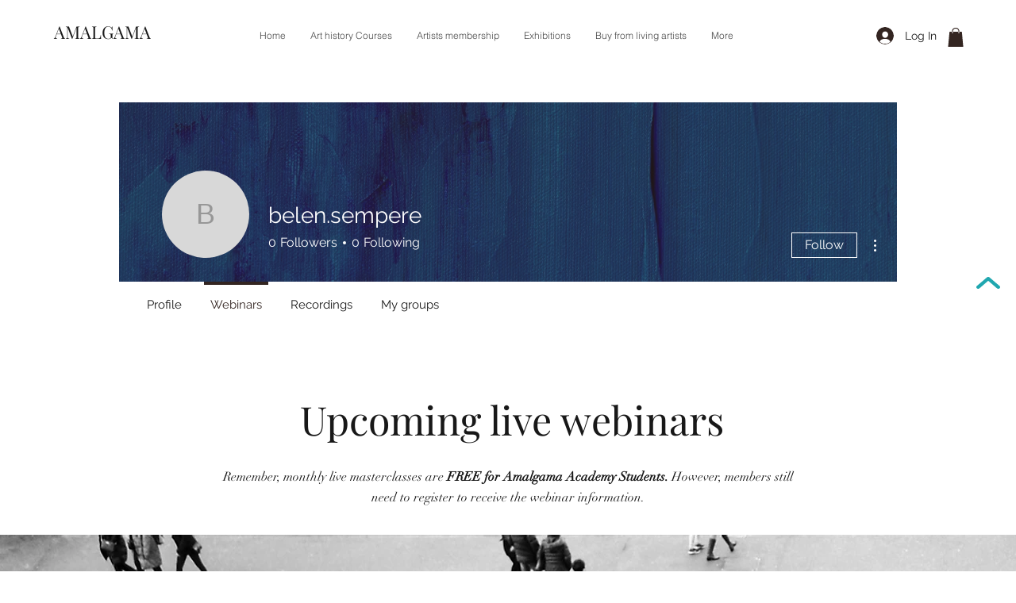

--- FILE ---
content_type: application/javascript
request_url: https://static.parastorage.com/services/wix-thunderbolt/dist/customCss.ac124ff4.chunk.min.js
body_size: 605
content:
"use strict";(self.webpackJsonp__wix_thunderbolt_app=self.webpackJsonp__wix_thunderbolt_app||[]).push([[8423],{84675:(s,t,e)=>{e.r(t),e.d(t,{CustomCssAPISymbol:()=>c.LO,CustomCssDsAPISymbol:()=>c.sJ,page:()=>I,site:()=>A});var a=e(77748),o=e(20590),n=e(94715),r=e(32166),c=e(29621),i=e(43425);const d=(s,t=i.IH)=>`<style id=${t}>${s}</style>`,p=((0,a.Og)([(0,a.KT)(o.Gp,c.UU),(0,a.KT)(o.YG,c.UU),n.wN,c.LO],(s,t,e,a)=>({name:"ServerAppsCustomCss",pageWillMount:async()=>{const o=await a.updateAppsCustomCss(s.appsInPage,t.appsWithCustomCss);if(o)for(const[s,t]of Object.entries(o)){const a=`custom-css-${s}`;t&&e.addCustomCss(d(t,a))}}})),(0,a.Og)([(0,a.KT)(o.YG,c.UU),n.wN,c.LO],(s,t,e)=>({async appWillMount(){const a=await e.fetchStyles(s.gridAppId,i.VK);a&&t.addCustomCss(d(a))}})),(0,a.Og)([(0,a.KT)(o.Gp,c.UU),(0,a.KT)(o.YG,c.UU),r.UK,c.LO],(s,t,e,a)=>({name:"ClientAppsCustomCss",pageWillMount:async()=>{await e;const o=await a.updateAppsCustomCss(s.appsInPage,t.appsWithCustomCss);o&&a.applyStyles(o)}}))),l=(0,a.Og)([(0,a.KT)(o.YG,c.UU),r.UK,c.LO],(s,t,e)=>({async appWillMount(){await t;if(document.getElementById(i.IH))return;const a=await e.fetchStyles(s.gridAppId,i.VK);if(a){const s=window.document.createElement("style");s.setAttribute("id",i.IH),s.innerHTML=a,window.document.head.appendChild(s)}}}));var u=e(16537),m=e(17946),h=e(87711),C=e(10553),_=e(63386),f=e(65064),v=e(4387),w=e(73699),g={},y={},b={},O={};function S(s){var t=(0,w.d)(g,{}),e=t.toJSON,a=t.fromJSON,o=(0,w.d)(y,{}).fromJSON;function n(t){var a,n=t.host,r=e(s);return{entityFqdn:"wix.velo.css.v1.css_content",method:"GET",methodFqn:"wix.velo.css.v1.CssContentDevService.GetCssContentDev",url:(a={protoPath:"/v1/apps/{gridAppId}/css-file",data:r,host:n},(0,v.O2)(Object.assign(a,{domainToMappings:{"editor._base_domain_":[{srcPath:"/_api/cloud-css-dev-server",destPath:""}],"blocks._base_domain_":[{srcPath:"/_api/cloud-css-dev-server",destPath:""}],"create.editorx":[{srcPath:"/_api/cloud-css-dev-server",destPath:""}],"www._base_domain_":[{srcPath:"/_api/cloud-css-dev-server",destPath:""}]}}))),params:(0,v.bU)(r),transformResponse:o}}return n.fromReq=a,n.__isAmbassador=!0,n}function U(s){var t=(0,w.d)(b,{}),e=t.toJSON,a=t.fromJSON,o=(0,w.d)(O,{}).fromJSON;function n(t){var a,n=t.host,r=e(s);return{entityFqdn:"wix.velo.css.v1.css_content",method:"GET",methodFqn:"wix.velo.css.v1.CssContentService.GetCssContent",url:(a={protoPath:"/v1/apps/{gridAppId}/css-file",data:r,host:n},(0,v.O2)(Object.assign(a,{domainToMappings:{"www._base_domain_":[{srcPath:"/_api/cloud-css-server",destPath:""}],_:[{srcPath:"/_api/cloud-css-server",destPath:""}]}}))),params:(0,v.bU)(r),transformResponse:o}}return n.fromReq=a,n.__isAmbassador=!0,n}const P=(0,a.Og)([h.Ji,_.i$,r.Ht,C.n,(0,a.KT)(o.YG,c.UU)],(s,t,e,a,o)=>{const n=(r=t.getAppInstanceByAppDefId,()=>r(m.$7)||"");var r;const c=(0,f.u)({getAppToken:n,isSSR:!1}),d=a["specs.thunderbolt.customCssUseBaseUrl"],p=i.uP,l={},u=async(s,t,a,n)=>(async(s,t,a=p,n,r)=>{if(s){e.interactionStarted("get_page_css");try{const p=t({gridAppId:s,filePath:n,selectorPrefix:i.lX,namespace:a,viewEnvironment:r}),l=d&&o.baseUrl?{baseURL:o.baseUrl}:void 0,u=await c.request(p,l).then(s=>s.data.cssContent?.content).catch(s=>{if(404===s?.response?.status)return"";throw new Error(s)});return e.interactionEnded("get_page_css"),`/* Users Custom CSS code */\n ${u}`}catch(s){console.error("failed to fetch Custom CSS",s)}}})(s,a?S:U,n,t,a);return{fetchStyles:u,applyStyles:s=>{Object.keys({...l,...s}).forEach(t=>{const e=l[t],a=s[t];if(a)if(e)e.innerHTML=a;else{const s=document.createElement("style");s.id=`custom-css-${t}`,s.innerHTML=a,document.head.appendChild(s),l[t]=s}else e&&(document.head.removeChild(e),delete l[t])})},updateAppsCustomCss:async(s,t,e)=>{const a=await(async(s,t,e)=>{const a={};for(const o of s){const s=t[o];if(s){const t=await u(s.gridId,s.filePath,e,`#SITE_CONTAINER #main_MF .css-editing-scope .custom-css-${o}`);t&&(a[o]=t)}}return a})(s,t,e);return a}}}),A=s=>{s(c.LO).to(P),s(u.$.AppWillMountHandler).to(l)},I=s=>{s(u.$.PageWillMountHandler).to(p)}}}]);
//# sourceMappingURL=https://static.parastorage.com/services/wix-thunderbolt/dist/customCss.ac124ff4.chunk.min.js.map